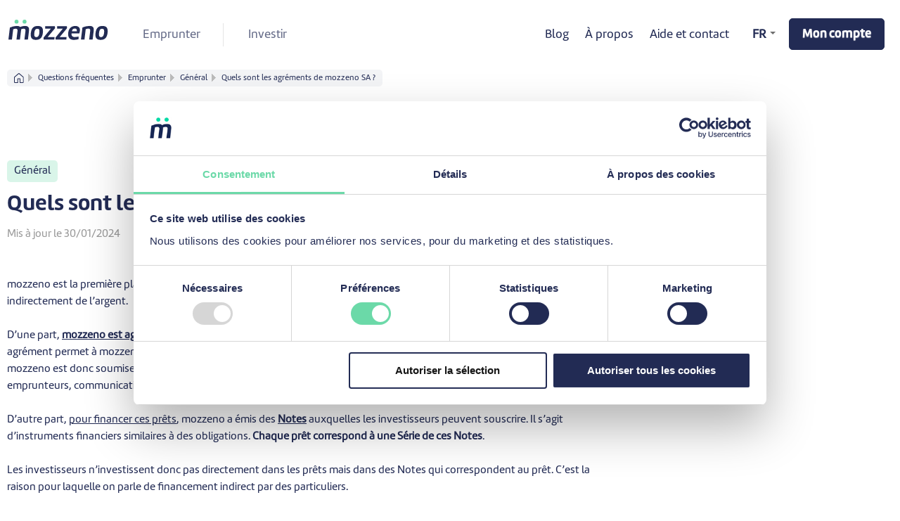

--- FILE ---
content_type: text/html; charset=utf-8
request_url: https://support.mozzeno.com/fr/support/solutions/articles/7000073843-quels-sont-les-agr%C3%A9ments-de-mozzeno-sa-
body_size: 10894
content:
<!DOCTYPE html>
       
        <!--[if lt IE 7]><html class="no-js ie6 dew-dsm-theme " lang="fr" dir="ltr" data-date-format="non_us"><![endif]-->       
        <!--[if IE 7]><html class="no-js ie7 dew-dsm-theme " lang="fr" dir="ltr" data-date-format="non_us"><![endif]-->       
        <!--[if IE 8]><html class="no-js ie8 dew-dsm-theme " lang="fr" dir="ltr" data-date-format="non_us"><![endif]-->       
        <!--[if IE 9]><html class="no-js ie9 dew-dsm-theme " lang="fr" dir="ltr" data-date-format="non_us"><![endif]-->       
        <!--[if IE 10]><html class="no-js ie10 dew-dsm-theme " lang="fr" dir="ltr" data-date-format="non_us"><![endif]-->       
        <!--[if (gt IE 10)|!(IE)]><!--><html class="no-js  dew-dsm-theme " lang="fr" dir="ltr" data-date-format="non_us"><!--<![endif]-->
	<head>
		
		<!-- Title for the page -->
<title> Tout savoir sur les agréments de mozzeno SA - mozzeno : Support </title>

<!-- Meta information -->

      <meta charset="utf-8" />
      <meta http-equiv="X-UA-Compatible" content="IE=edge,chrome=1" />
      <meta name="description" content= "Découvrez tous les agréments dont dispose mozzeno SA pour l’exercice de ses activités de prêteur en crédits à la consommation pour des prêts à témpérament." />
      <meta name="author" content= "" />
       <meta property="og:title" content="Tout savoir sur les agréments de mozzeno SA - mozzeno" />  <meta property="og:url" content="https://support.mozzeno.com/fr/support/solutions/articles/7000073843-quels-sont-les-agr%C3%A9ments-de-mozzeno-sa-" />  <meta property="og:description" content=" mozzeno est la première plateforme collaborative belge qui permet aux particuliers, indépendants et entreprises de se prêter indirectement de l’argent.     D’une part, mozzeno est agréé par la FSMA comme prêteur en crédit à la consommation pour d..." />  <meta property="og:image" content="https://s3.eu-central-1.amazonaws.com/euc-cdn.freshdesk.com/data/helpdesk/attachments/production/7000989534/logo/jQp_zaIjMDTUjBKew9TndSnoPt1ItKq5lQ.jpg?X-Amz-Algorithm=AWS4-HMAC-SHA256&amp;amp;X-Amz-Credential=AKIAS6FNSMY2XLZULJPI%2F20260120%2Feu-central-1%2Fs3%2Faws4_request&amp;amp;X-Amz-Date=20260120T061150Z&amp;amp;X-Amz-Expires=604800&amp;amp;X-Amz-SignedHeaders=host&amp;amp;X-Amz-Signature=f351ac29ca0c7de41aa4588fa0c6da8d8f142a54547391cec90f497d8c409371" />  <meta property="og:site_name" content="Support" />  <meta property="og:type" content="article" />  <meta name="twitter:title" content="Tout savoir sur les agréments de mozzeno SA - mozzeno" />  <meta name="twitter:url" content="https://support.mozzeno.com/fr/support/solutions/articles/7000073843-quels-sont-les-agr%C3%A9ments-de-mozzeno-sa-" />  <meta name="twitter:description" content=" mozzeno est la première plateforme collaborative belge qui permet aux particuliers, indépendants et entreprises de se prêter indirectement de l’argent.     D’une part, mozzeno est agréé par la FSMA comme prêteur en crédit à la consommation pour d..." />  <meta name="twitter:image" content="https://s3.eu-central-1.amazonaws.com/euc-cdn.freshdesk.com/data/helpdesk/attachments/production/7000989534/logo/jQp_zaIjMDTUjBKew9TndSnoPt1ItKq5lQ.jpg?X-Amz-Algorithm=AWS4-HMAC-SHA256&amp;amp;X-Amz-Credential=AKIAS6FNSMY2XLZULJPI%2F20260120%2Feu-central-1%2Fs3%2Faws4_request&amp;amp;X-Amz-Date=20260120T061150Z&amp;amp;X-Amz-Expires=604800&amp;amp;X-Amz-SignedHeaders=host&amp;amp;X-Amz-Signature=f351ac29ca0c7de41aa4588fa0c6da8d8f142a54547391cec90f497d8c409371" />  <meta name="twitter:card" content="summary" />  <link rel="canonical" href="https://support.mozzeno.com/fr/support/solutions/articles/7000073843-quels-sont-les-agr%C3%A9ments-de-mozzeno-sa-" />  <link rel='alternate' hreflang="fr" href="https://support.mozzeno.com/fr/support/solutions/articles/7000073843-quels-sont-les-agr%C3%A9ments-de-mozzeno-sa-"/>  <link rel='alternate' hreflang="nl" href="https://support.mozzeno.com/nl/support/solutions/articles/7000073843-welke-vergunningen-heeft-mozzeno-nv-"/> 

<!-- Responsive setting -->
<link rel="apple-touch-icon" href="https://s3.eu-central-1.amazonaws.com/euc-cdn.freshdesk.com/data/helpdesk/attachments/production/7000989536/fav_icon/r0YIXOOz1WngNPAGMYbL3LffYk-aBIax9Q.png" />
        <link rel="apple-touch-icon" sizes="72x72" href="https://s3.eu-central-1.amazonaws.com/euc-cdn.freshdesk.com/data/helpdesk/attachments/production/7000989536/fav_icon/r0YIXOOz1WngNPAGMYbL3LffYk-aBIax9Q.png" />
        <link rel="apple-touch-icon" sizes="114x114" href="https://s3.eu-central-1.amazonaws.com/euc-cdn.freshdesk.com/data/helpdesk/attachments/production/7000989536/fav_icon/r0YIXOOz1WngNPAGMYbL3LffYk-aBIax9Q.png" />
        <link rel="apple-touch-icon" sizes="144x144" href="https://s3.eu-central-1.amazonaws.com/euc-cdn.freshdesk.com/data/helpdesk/attachments/production/7000989536/fav_icon/r0YIXOOz1WngNPAGMYbL3LffYk-aBIax9Q.png" />
        <meta name="viewport" content="width=device-width, initial-scale=1.0, maximum-scale=5.0, user-scalable=yes" /> 

<script>
  window.addEventListener('DOMContentLoaded', function () {
    var navbarToggler = document.querySelector('.mozzeno-navbar-toggler');
    var navbarContainer = document.querySelector('.navbar-public-container');
    function toggleNavbar() {
      navbarContainer.classList.toggle('show');
      navbarToggler.classList.toggle('show');
    }
    navbarToggler.addEventListener('click', toggleNavbar);
    
    // Get the current URL for multilangual dropdown tweaks
    let currentUrl = window.location.href;
    console.log(currentUrl);

    // Detect current language from the URL
    let newFrUrl = currentUrl.replace(/\/nl\//, "/fr/");
    let newNlUrl = currentUrl.replace(/\/fr\//, "/nl/");

    // Update the language switcher links
    let nlLink = document.querySelector("[data-link-nl]");
    let frLink = document.querySelector("[data-link-fr]");
    console.log(nlLink);

    if (nlLink) nlLink.setAttribute('href', newNlUrl);
    if (frLink) frLink.setAttribute('href', newFrUrl);
    
  });
</script>

<!-- Google Tag Manager -->
<script>(function(w,d,s,l,i){w[l]=w[l]||[];w[l].push({'gtm.start':
                                                      new Date().getTime(),event:'gtm.js'});var f=d.getElementsByTagName(s)[0],
    j=d.createElement(s),dl=l!='dataLayer'?'&l='+l:'';j.defer=true;j.src=
      'https://www.googletagmanager.com/gtm.js?id='+i+dl;f.parentNode.insertBefore(j,f);
                            })(window,document,'script','dataLayer','GTM-NZTRK9R');</script>
<!-- End Google Tag Manager -->

		
		<!-- Adding meta tag for CSRF token -->
		<meta name="csrf-param" content="authenticity_token" />
<meta name="csrf-token" content="43x+0F8l42YmJW6K2UrACgr19aVuf4BiqNXYYZ6OTr3OTopW6EymyGX1kXz71CvLS37QqYjajA7STD9uUdLVww==" />
		<!-- End meta tag for CSRF token -->
		
		<!-- Fav icon for portal -->
		<link rel='shortcut icon' href='https://s3.eu-central-1.amazonaws.com/euc-cdn.freshdesk.com/data/helpdesk/attachments/production/7000989536/fav_icon/r0YIXOOz1WngNPAGMYbL3LffYk-aBIax9Q.png' />

		<!-- Base stylesheet -->
 
		<link rel="stylesheet" media="print" href="https://euc-assets4.freshdesk.com/assets/cdn/portal_print-6e04b27f27ab27faab81f917d275d593fa892ce13150854024baaf983b3f4326.css" />
	  		<link rel="stylesheet" media="screen" href="https://euc-assets2.freshdesk.com/assets/cdn/portal_utils-f2a9170fce2711ae2a03e789faa77a7e486ec308a2367d6dead6c9890a756cfa.css" />

		
		<!-- Theme stylesheet -->

		<link href="/support/theme.css?v=3&amp;d=1742556656" media="screen" rel="stylesheet" type="text/css">

		<!-- Google font url if present -->
		<link href='https://fonts.googleapis.com/css?family=Roboto:regular,italic,500,700,700italic' rel='stylesheet' type='text/css' nonce='Q+Zke5fMJ93gW2AWeXc63w=='>

		<!-- Including default portal based script framework at the top -->
		<script src="https://euc-assets5.freshdesk.com/assets/cdn/portal_head_v2-d07ff5985065d4b2f2826fdbbaef7df41eb75e17b915635bf0413a6bc12fd7b7.js"></script>
		<!-- Including syntexhighlighter for portal -->
		<script src="https://euc-assets7.freshdesk.com/assets/cdn/prism-841b9ba9ca7f9e1bc3cdfdd4583524f65913717a3ab77714a45dd2921531a402.js"></script>

		

		<!-- Access portal settings information via javascript -->
		 <script type="text/javascript">     var portal = {"language":"nl","name":"Support","contact_info":"","current_page_name":"article_view","current_tab":"solutions","vault_service":{"url":"https://vault-service-eu.freshworks.com/data","max_try":2,"product_name":"fd"},"current_account_id":508972,"preferences":{"bg_color":"#ffffff","header_color":"#ffffff","help_center_color":"#ffffff","footer_color":"#ffffff","tab_color":"#222B54","tab_hover_color":"#4c4b4b","btn_background":"#ffffff","btn_primary_background":"#222B54","base_font":"Roboto","text_color":"#404040","headings_font":"Roboto","headings_color":"#676a6c","link_color":"#222B54","link_color_hover":"#222B54","input_focus_ring_color":"#222B54","non_responsive":"false"},"image_placeholders":{"spacer":"https://euc-assets1.freshdesk.com/assets/misc/spacer.gif","profile_thumb":"https://euc-assets9.freshdesk.com/assets/misc/profile_blank_thumb-4a7b26415585aebbd79863bd5497100b1ea52bab8df8db7a1aecae4da879fd96.jpg","profile_medium":"https://euc-assets8.freshdesk.com/assets/misc/profile_blank_medium-1dfbfbae68bb67de0258044a99f62e94144f1cc34efeea73e3fb85fe51bc1a2c.jpg"},"falcon_portal_theme":false,"current_object_id":7000073843};     var attachment_size = 20;     var blocked_extensions = "";     var allowed_extensions = "";     var store = { 
        ticket: {},
        portalLaunchParty: {} };    store.portalLaunchParty.ticketFragmentsEnabled = false;    store.pod = "eu-central-1";    store.region = "EU"; </script> 


			
	</head>
	<body>
            	
		
		
		<div class="page">
	
	<header class="banner">
		<div class="banner-wrapper">
			<div class="banner-title">
				
                  
                    <a href="https://www.mozzeno.com/fr/" class="portal-logo" title="Back to mozzeno website"><span class="portal-img">
                      <img src="https://www.mozzeno.com/wp-content/themes/mozzeno-public-2021/assets/img/logo.svg" alt="Logo" onerror="default_image_error(this)" data-type="logo" width="144" height="32">
                 </span>
                  </a>
                   
                           
			         
			</div>
          
          	<button class="mozzeno-navbar-toggler ">
            <span class="mozzeno-navbar-toggler-icon-open-menu">
              <svg xmlns="http://www.w3.org/2000/svg" width="24" height="24" viewBox="0 0 24 24">
                <g data-name="Group 2037" transform="translate(-317 -40)">
                  <g data-name="Group 2036" transform="translate(0 0.5)">
                    <line data-name="Line 40" x2="18" transform="translate(320 47.5)" fill="none" stroke="#222b54" stroke-linecap="round" stroke-miterlimit="10" stroke-width="3.547"></line>
                    <line data-name="Line 41" x2="11.5" transform="translate(326.5 56.5)" fill="none" stroke="#222b54" stroke-linecap="round" stroke-miterlimit="10" stroke-width="3.547"></line>
                  </g>
                  <rect data-name="Rectangle 1160" width="24" height="24" transform="translate(317 40)" fill="none"></rect>
                </g>
              </svg>
            </span> 
            <span class="mozzeno-navbar-toggler-icon-close-menu">
              <svg xmlns="http://www.w3.org/2000/svg" width="24" height="24" viewBox="0 0 24 24">
                <g data-name="Group 2038" transform="translate(-317 -40)">
                  <g data-name="Group 2036" transform="translate(133.2 -217.071) rotate(45)">
                    <line data-name="Line 40" x2="17.463" transform="translate(320.5 52)" fill="none" stroke="#222b54" stroke-linecap="round" stroke-miterlimit="10" stroke-width="3.547"></line>
                  </g>
                  <g data-name="Group 2039" transform="translate(598.804 -143.532) rotate(135)">
                    <line data-name="Line 40" x2="17.463" transform="translate(320.5 52)" fill="none" stroke="#222b54" stroke-linecap="round" stroke-miterlimit="10" stroke-width="3.547"></line>
                  </g>
                  <rect data-name="Rectangle 1160" width="24" height="24" transform="translate(317 40)" fill="none"></rect>
                </g>
              </svg>
            </span>
          </button>
          
            
         	 <div class="navbar-public-container">
                <div class="navbar-public navbar-public-neutral">
                  <ul>                  
                    <li><a href="https://www.mozzeno.com/fr/">Emprunter</a></li>
                     <li><a href="https://www.mozzeno.com/fr/investir/">Investir</a></li>                   
                  </ul>
          	 	</div>            
               
              <div class="navbar-public navbar-public-secondary">
                <ul class="pull-left">                  
                  <li><a href="https://www.mozzeno.com/fr/blog/">Blog</a></li>
				   <li><a href="https://www.mozzeno.com/fr/a-propos/">À propos</a></li>
                  <li><a href="https://www.mozzeno.com/fr/support-et-contact/">Aide et contact</a></li>                
                  <li>
                    <div class="banner-language-selector" data-tabs="tabs" data-toggle='tooltip' data-placement="bottom" title="">
                    <ul class="language-options" role="tablist">
                      <li class="dropdown"><h5 class="dropdown-toggle" data-toggle="dropdown"><span>FR</span><span class="caret"></span></h5>
                        <ul class="dropdown-menu " role="menu" aria-labelledby="dropdownMenu">
                            <li><a href="/nl/support/home" data-link-nl class="">NL</a></li>
                            <li><a href="/fr/support/home" data-link-fr class="active"><span class='icon-dd-tick-dark'></span>FR</a></li>
                        </ul>
                      </li>
                    </ul>
                  </div>
                  </li>
                  <li><a href="https://platform.mozzeno.com/v2/gateway/reset?session=session&language=fr" class="btn">Mon compte</a></li>
                  
                </ul>
          		</div>
              </div> 
            	    
    		
      </div>
	</header>

	<div class="breadcrumb">
        <a href="https://www.mozzeno.com/fr/"><img src="https://www.mozzeno.com/wp-content/themes/mozzeno-public-2021/assets/inline-icons/home-b.svg"></a>
		
      	<a href="/fr/support/solutions">Questions fréquentes</a>
      
      	
      		<a href="/fr/support/solutions/7000001905">Emprunter</a>
        
      
      	
      
      	
      		<a href="/fr/support/solutions/folders/7000043754">Général</a>
        
      
       
      
      	
      		<a href="/fr/support/solutions/articles/7000073843-quels-sont-les-agr%C3%A9ments-de-mozzeno-sa-">Quels sont les agréments de mozzeno SA ?</a>
        
      		
	</div>

  






	
	<!-- Search and page links for the page -->
	
  	
  

	<!-- Notification Messages -->
	 <div class="alert alert-with-close notice hide" id="noticeajax"></div> 

	<div class="c-wrapper">		
		<section class="main min-height-on-desktop fc-article-show" id="article-show-7000073843" data-category="7000001905" data-folder="7000043754">
  	<a href="/fr/support/solutions/folders/7000043754" class="folder-tag" data-category="7000001905">Général</a>
  	<h1 class="section-heading heading">
      	Quels sont les agréments de mozzeno SA ? 
	</h1>
	
    <div class="article-modified">
        
        Mis à jour le 
        
        30/01/2024
    </div>
    

    <article class="article-body" id="article-body" rel="image-enlarge">
      <p dir="ltr">mozzeno est la première plateforme collaborative belge qui permet aux particuliers, indépendants et entreprises de se prêter indirectement de l’argent.</p><p><br></p><p dir="ltr" style="line-height: 1.38; margin-bottom: 0pt;">D’une part, <a href="https://www.fsma.be/fr/party/mozzeno"><strong>mozzeno est agréé par la FSMA</strong></a> comme prêteur en crédit à la consommation pour des prêts à tempérament. Cet agrément permet à mozzeno d’octroyer des prêts aux consommateurs résidant en Belgique.</p><p dir="ltr" style="line-height: 1.38; margin-bottom: 0pt;">mozzeno est donc soumise à toutes les obligations qui pèsent sur les prêteurs belges : correcte information des emprunteurs, communication avec la centrale des crédits aux particuliers, droit de rétractation, …</p><p><br></p><p dir="ltr" style="line-height: 1.38; margin-bottom: 0pt;">D’autre part, <a href="https://support.mozzeno.com/fr/support/solutions/articles/7000009853">pour financer ces prêts</a>, mozzeno a émis des <a href="https://support.mozzeno.com/fr/support/solutions/articles/7000009792"><strong>Notes</strong></a> auxquelles les investisseurs peuvent souscrire. Il s’agit d’instruments financiers similaires à des obligations. <strong>Chaque prêt correspond à une Série de ces Notes</strong>.</p><p><br></p><p dir="ltr" style="line-height: 1.38; margin-bottom: 0pt;">Les investisseurs n’investissent donc pas directement dans les prêts mais dans des Notes qui correspondent au prêt. C’est la raison pour laquelle on parle de financement indirect par des particuliers.</p><p><br></p><p dir="ltr" style="line-height: 1.38; margin-bottom: 0pt;">mozzeno propose également aux emprunteurs de souscrire une <a href="https://www.mozzeno.com/fr/shelteo-de-corona-sa/"><strong>assurance solde restant dû Shelteo</strong></a>. Pour se faire, mozzeno est également inscrite comme agent d’assurances auprès de la FSMA.</p><p><br></p><p dir="ltr"><a href="https://support.mozzeno.com/fr/support/solutions/articles/7000009817">Qui exerce un contrôle prudentiel sur mozzeno ? Comment les activités de mozzeno sont-elles contrôlées ?</a></p>
    </article>

    

    <p class="article-vote" id="voting-container" 
											data-user-id="" 
											data-article-id="7000073843"
											data-language="fr">
										Cette réponse a-t-elle été utile ?<span data-href="/fr/support/solutions/articles/7000073843/thumbs_up" class="vote-up a-link" id="article_thumbs_up" 
									data-remote="true" data-method="put" data-update="#voting-container" 
									data-user-id=""
									data-article-id="7000073843"
									data-language="fr"
									data-update-with-message="Ravi d'avoir pu vous aider. Merci pour les commentaires.">
								Oui</span><span class="vote-down-container"><span data-href="/fr/support/solutions/articles/7000073843/thumbs_down" class="vote-down a-link" id="article_thumbs_down" 
									data-remote="true" data-method="put" data-update="#vote-feedback-form" 
									data-user-id=""
									data-article-id="7000073843"
									data-language="fr"
									data-hide-dom="#voting-container" data-show-dom="#vote-feedback-container">
								Non</span></span></p><a class="hide a-link" id="vote-feedback-form-link" data-hide-dom="#vote-feedback-form-link" data-show-dom="#vote-feedback-container">Envoyer vos commentaires</a><div id="vote-feedback-container"class="hide">	<div class="lead">Désolés de n'avoir pu vous être utile. Aidez-nous à améliorer cet article en nous faisant part de vos commentaires.</div>	<div id="vote-feedback-form">		<div class="sloading loading-small loading-block"></div>	</div></div>

</section>
<section class="sidebar content rounded-xs" data-category="7000001905">
	<div id="related_articles"><div class="cs-g-c"><section class="article-list"><h3 class="list-lead">Articles associés</h3><ul rel="remote" 
			data-remote-url="/fr/support/search/articles/7000073843/related_articles?container=related_articles&limit=10" 
			id="related-article-list"></ul></section></div></div>
</section>

	</div>
  
   
  
		<section class="help-center rounded-xs">	
			<div class="hc-search">
				<div class="hc-search-c">
                   
                  		<h2 class="section-heading heading">Vous avez une autre question ?</h2>
						<p>
                           Avant de prendre contact, nous vous conseillons d'utiliser notre outil de recherche. De nombreuses réponses sont directement disponibles.
						</p>
                   
					<form class="hc-search-form print--remove" autocomplete="off" action="/fr/support/search/solutions" id="hc-search-form" data-csrf-ignore="true">
	<div class="hc-search-input">
	<label for="support-search-input" class="hide">Que recherchez vous ?</label>
		<input placeholder="Que recherchez vous ?" type="text"
			name="term" class="special" value=""
            rel="page-search" data-max-matches="10" id="support-search-input">
	</div>
	<div class="hc-search-button">
		<button class="btn btn-primary" aria-label="Rechercher" type="submit" autocomplete="off">
			<i class="mobile-icon-search hide-tablet"></i>
			<span class="hide-in-mobile">
				Rechercher
			</span>
		</button>
	</div>
</form>
				</div>
			</div>
		</section>
	
  
  	
      <section class="no-answer-found-section text-center">
        
          <h2 class="section-heading heading">Obtenir de l'aide</h2>
          <p>Pour être aidé(e) plus rapidement, suivez notre guide.</p>
          <a href="https://url.ftsy.io/help?user[locale]=fr" target="_blank" class="btn btn-primary">Me faire aider</a>
        
      </section>
  	
  
 


</div>
	








<!-- footer FR -->
<footer class="mozzeno-footer">
  <div class="mozzeno-footer-section">
    <div class="mozzeno-footer-container mozzeno-footer-container-top">
      <div class="mozzeno-footer-p-sm mozzeno-footer-clearfix" role="navigation">
        <div class="mozzeno-footer-col mozzeno-footer-list-reset ">
          <h3 class="mozzeno-footer-nav-title">Prêt personnel</h3>
            <ul id="menu-m-footer-borrow-perso-menu-fr" class="menu"><li><a href="https://www.mozzeno.com/fr/pret-personnel/" target="_self">Prêt personnel</a></li>
              <li><a href="https://www.mozzeno.com/fr/pret-personnel/travaux/" target="_self">Prêt travaux</a></li>
              <li><a href="https://www.mozzeno.com/fr/pret-personnel/auto/" target="_self">Prêt voiture d'occasion</a></li>
              <li><a href="https://www.mozzeno.com/fr/pret-personnel/moto/" target="_self">Prêt moto d’occasion</a></li>
              <li><a href="https://www.mozzeno.com/fr/pret-personnel/velo/" target="_self">Le prêt vélo</a></li>
              <li><a href="https://www.mozzeno.com/fr/pret-personnel/velo/electrique/" target="_self">Le prêt vélo électrique</a></li>
              <li><a href="https://www.mozzeno.com/fr/pret-personnel/mariage/" target="_self">Prêt mariage</a></li>
              <li><a href="https://www.mozzeno.com/fr/pret-personnel/etudiant/" target="_self">Prêt étudiant</a></li>
              <li><a href="https://www.mozzeno.com/fr/pret-personnel/amenagement/" target="_self">Prêt aménagement</a></li>
              <li><a href="https://www.mozzeno.com/fr/regroupement-credit/" target="_self">Regroupement de crédits</a></li>
              <li><a href="https://www.mozzeno.com/fr/blog/resilier-carte-credit/" target="_self">Résilier votre ouverture ou carte de crédit</a></li>
              <li><a href="https://www.mozzeno.com/fr/remboursement-parfait-emprunteurs/" target="_self">Récompense pour remboursement parfait</a></li>
         	</ul>
        </div>
        <div class="mozzeno-footer-col mozzeno-footer-list-reset ">
          <h3 class="mozzeno-footer-nav-title">
            Prêt professionnel</h3>
          <ul id="menu-m-footer-borrow-pro-menu-fr" class="menu"><li><a href="https://www.mozzeno.com/fr/credit-professionnel/" target="_self">Prêt professionnel</a></li>
            <li><a href="https://www.mozzeno.com/fr/credit-professionnel/financement-besoin-fonds-roulement/" target="_self">Fonds de roulement</a></li>
            <li><a href="https://www.mozzeno.com/fr/credit-professionnel/equipements-services/" target="_self">Investissement en équipement</a></li>
            <li><a href="https://www.mozzeno.com/fr/credit-professionnel/achats-services/" target="_self">Achats de services</a></li>
            <li><a href="https://www.mozzeno.com/fr/credit-professionnel/vehicule/" target="_self">Véhicule vendu par un professionnel</a></li>
            <li><a href="https://www.mozzeno.com/fr/remboursement-parfait-emprunteurs/" target="_self">Récompense pour remboursement parfait</a></li>
          </ul>         
          <h3 class="mozzeno-footer-nav-title">
            Assurance</h3>
          <ul id="menu-m-footer-insurance-menu-fr" class="menu">
            <li><a href="https://www.mozzeno.com/fr/shelteo-de-belins-sa/" target="_self">Shelteo de Belins SA</a></li>
            <li><a href="https://www.mozzeno.com/fr/assurance-auto-belfius-direct/" target="_self">Assurance auto de Belfius Direct</a></li>
          </ul>          
        </div>
        <div class="mozzeno-footer-col mozzeno-footer-list-reset " role="navigation">
         <h3 class="mozzeno-footer-nav-title">
            Investir</h3>
          	<ul id="menu-m-footer-invest-menu-fr" class="menu"><li><a href="https://www.mozzeno.com/fr/investir/" target="_self">Investissement</a></li>
              <li><a href="https://www.mozzeno.com/fr/investir/projets-personnels/" target="_self">Prêts personnels</a></li>
              <li><a href="https://www.mozzeno.com/fr/investir/projets-professionnels/independants-societes/" target="_self">Prêts professionnels d’indépendants et de sociétés</a></li>
              <li><a href="https://www.mozzeno.com/fr/investir/comment-ca-marche/" target="_self">Les étapes du placement et du financement participatif en ligne</a></li>
              <li><a href="https://www.mozzeno.com/fr/investir/mecanismes-de-protection/" target="_self">Les mécanismes de protection</a></li>
              <li><a href="https://www.mozzeno.com/fr/investir/facteurs-de-risque/" target="_self">Les facteurs de risque</a></li>
              <li><a href="https://www.mozzeno.com/fr/investir/fiche-produit-investisseur/" target="_self">La fiche produit investisseur</a></li>
              <li><a href="https://www.mozzeno.com/fr/investir/les-formules-dinvestissement-sur-mozzeno/" target="_self">Les formules d’investissement</a></li>
           </ul>
        </div>
        <div class="mozzeno-footer-col mozzeno-footer-list-reset ">
			<h3 class="mozzeno-footer-nav-title">
            mozzeno</h3>
            <ul id="menu-m-mozzeno-menu-fr" class="menu"><li><a href="https://www.mozzeno.com/fr/" target="_self">Accueil</a></li>
              <li><a href="https://www.mozzeno.com/fr/a-propos/" target="_self">Qui est mozzeno ?</a></li>
              <li><a href="https://www.mozzeno.com/fr/investir/statistiques/" target="_self">Statistiques</a></li>
              <li><a href="https://www.mozzeno.com/fr/blog/" target="_self">Blog</a></li>
              <li><a href="https://www.mozzeno.com/fr/avis-temoignages/" target="_self">Avis clients</a></li>
              <li><a href="https://www.mozzeno.com/fr/notre-equipe/" target="_self">L'équipe</a></li>
              <li><a href="https://www.mozzeno.com/fr/jobs-mozzeno/" target="_self">Jobs</a></li>
              <li><a href="https://www.mozzeno.com/fr/nouvelles-et-presse/" target="_self">Nouvelles et presse</a></li>
              <li><a href="https://www.mozzeno.com/fr/sinscrire-a-la-newsletter/" target="_self">S’inscrire à la newsletter</a></li>
              <li><a href="https://www.mozzeno.com/fr/devenez-partenaire-mozzeno/" target="_self">Devenir partenaire</a></li>
              <li><a href="https://www.mozzeno.com/fr/vente-a-temperament-digitale/" target="_self">Vente à tempérament digitale</a></li>
              <li><a href="https://www.mozzeno.com/fr/plan-du-site/" target="_self">Plan du site</a></li>
             </ul>
        </div>
        
      </div>

    </div>
    
    <div class="mozzeno-footer-container mozzeno-footer-container-bottom">
		<div class="mozzeno-footer-p-sm mozzeno-footer-clearfix" role="navigation">
		  <!--<div class="mozzeno-footer-row">-->
			<div class="mozzeno-footer-col mozzeno-footer-col-xl-3">
				<a href="https://www.mozzeno.com/fr/">
					<img src="https://www.mozzeno.com/wp-content/themes/mozzeno-public-2021/assets/img/logo.svg" loading="lazy" alt="Logo" width="144" height="32">
				</a>
				<p class="mozzeno-footer-baseline">
					Emprunter et investir<br>
					entre nous, sans détour
				</p>
			</div>
			<div class="mozzeno-footer-col mozzeno-footer-list-reset">
				<ul id="menu-m-legal-menu-fr" class="menu"><li><a href="https://www.mozzeno.com/fr/vie-privee/" target="_self">Politique Vie Privée</a></li>
				  <li><a href="https://www.mozzeno.com/fr/mentions-legales/" target="_self">Mentions Légales</a></li>
				  <li><a href="https://www.mozzeno.com/fr/reglement-relatif-aux-cookies/" target="_self">Règlement relatif aux cookies</a></li>
				  <li><a href="https://www.mozzeno.com/fr/les-agrements-de-mozzeno-sa/" target="_self">Les agréments de mozzeno SA</a></li>
				  <li><a href="https://www.mozzeno.com/fr/investir/facteurs-de-risque/" target="_self">Facteurs de risque</a></li>
				  <li><a href="https://www.mozzeno.com/fr/investir/conditions-des-notes/" target="_self">Conditions des Notes mozzeno</a></li>
				  <li><a href="https://www.mozzeno.com/fr/politique-conflits-dinterets/" target="_self">Politique relative aux conflits d’intérêts</a></li>
				</ul>
			</div>
			<div class="mozzeno-footer-col mozzeno-footer-list-reset">
              <div class="mozzeno-footer-address">
                <div>
                  <h3 class="mozzeno-footer-nav-title">Adresse postale</h3>
                  <p>mozzeno SA<br>Chemin du Stocquoy 1<br>1300 Wavre</p>
                </div>
                <div>
                  <h3 class="mozzeno-footer-nav-title">Siège social</h3>
                  <p>Avenue Louise 523<br>1050 Bruxelles</p>
                </div>
              </div>
              <div class="mozzeno-footer-nbr">
                <p>
                  <span>Numéro d'entreprise</span>
                  BE&nbsp;0643.893.720
                </p>
                <p>
                  <span>Numéro FSMA</span>
                  <a href="https://www.fsma.be/fr/party/mozzeno">115673</a>
                </p>
              </div>
              <div class="mozzeno-footer-contact">
                <p class="online-only-warning">Nos services de prêts et d'investissement sont uniquement disponibles en ligne via notre site internet.</p>
                <a href="https://www.mozzeno.com/fr/support-et-contact/" class="contact-link">Aide et contact</a>
              </div>
            </div>
	</div>


    <div class="mozzeno-footer-container">
      <div class="mozzeno-footer-small mozzeno-p-sm mozzeno-footer-text-center mozzeno-footer-clearfix">
        <p>La plateforme mozzeno est développée par <a href="https://www.fintensy.com/">Fintensy</a>
        </p>
      </div>
    </div>

  </div>
  
  <div class="mozzeno-footer-section mozzeno-footer-text-center mozzeno-footer-p-sm mozzeno-footer-bg">
    <div class="mozzeno-footer-container text-left mozzeno-footer-loan-exemple mozzeno-footer-text-center mozzeno-footer-borrowing-warning">
      <p>
        Attention, emprunter de l'argent coûte aussi de l'argent.
      </p>
    </div>
  </div>


  

  

</footer>
<!-- END footer FR -->







			<script src="https://euc-assets9.freshdesk.com/assets/cdn/portal_bottom-0fe88ce7f44d512c644a48fda3390ae66247caeea647e04d017015099f25db87.js"></script>

		<script src="https://euc-assets2.freshdesk.com/assets/cdn/redactor-642f8cbfacb4c2762350a557838bbfaadec878d0d24e9a0d8dfe90b2533f0e5d.js"></script> 
		<script src="https://euc-assets6.freshdesk.com/assets/cdn/lang/fr-f9ba51f8fe0372c5f31fa7b0409b2ee9bd602a8610e4cd3ad8d5937906522bb8.js"></script>
		<!-- for i18n-js translations -->
  		<script src="https://euc-assets7.freshdesk.com/assets/cdn/i18n/portal/fr-ee038ba74ad4761ef3d1473f8fa969ed122cff148be4bebc1beb22833f96a4d5.js"></script>
		<!-- Including default portal based script at the bottom -->
		<script nonce="Q+Zke5fMJ93gW2AWeXc63w==">
//<![CDATA[
	
	jQuery(document).ready(function() {
					
		// Setting the locale for moment js
		moment.lang('fr');

		var validation_meassages = {"required":"Ce champ est requis.","remote":"Veuillez corriger ce champ.","email":"Veuillez saisir une adresse e-mail valide.","url":"Veuillez saisir une adresse URL valide.","date":"Veuillez saisir une date valide.","dateISO":"Veuillez saisir une date valide (ISO).","number":"Veuillez saisir un numéro valide.","digits":"Veuillez saisir des chiffres uniquement.","creditcard":"Veuillez saisir un numéro de carte bancaire valide.","equalTo":"Veuillez saisir la même valeur à nouveau.","two_decimal_place_warning":"La valeur ne peut contenir plus de 2 chiffres décimaux","select_atleast_one":"Sélectionnez au moins une option.","select2_minimum_limit":"Veuillez saisir au moins %{char_count} lettres","select2_maximum_limit":"Vous pouvez uniquement choisir %{limit} %{container}","integration_no_match":"aucune donnée correspondante...","ember_method_name_reserved":"Ce nom est réservé et ne peut être utilisé. Veuillez choisir un autre nom."}	

		jQuery.extend(jQuery.validator.messages, validation_meassages );


		jQuery(".call_duration").each(function () {
			var format,time;
			if (jQuery(this).data("time") === undefined) { return; }
			if(jQuery(this).hasClass('freshcaller')){ return; }
			time = jQuery(this).data("time");
			if (time>=3600) {
			 format = "hh:mm:ss";
			} else {
				format = "mm:ss";
			}
			jQuery(this).html(time.toTime(format));
		});
	});

	// Shortcuts variables
	var Shortcuts = {"global":{"help":"?","save":"mod+return","cancel":"esc","search":"/","status_dialog":"mod+alt+return","save_cuctomization":"mod+shift+s"},"app_nav":{"dashboard":"g d","tickets":"g t","social":"g e","solutions":"g s","forums":"g f","customers":"g c","reports":"g r","admin":"g a","ticket_new":"g n","compose_email":"g m"},"pagination":{"previous":"alt+left","next":"alt+right","alt_previous":"j","alt_next":"k"},"ticket_list":{"ticket_show":"return","select":"x","select_all":"shift+x","search_view":"v","show_description":"space","unwatch":"w","delete":"#","pickup":"@","spam":"!","close":"~","silent_close":"alt+shift+`","undo":"z","reply":"r","forward":"f","add_note":"n","scenario":"s"},"ticket_detail":{"toggle_watcher":"w","reply":"r","forward":"f","add_note":"n","close":"~","silent_close":"alt+shift+`","add_time":"m","spam":"!","delete":"#","show_activities_toggle":"}","properties":"p","expand":"]","undo":"z","select_watcher":"shift+w","go_to_next":["j","down"],"go_to_previous":["k","up"],"scenario":"s","pickup":"@","collaboration":"d"},"social_stream":{"search":"s","go_to_next":["j","down"],"go_to_previous":["k","up"],"open_stream":["space","return"],"close":"esc","reply":"r","retweet":"shift+r"},"portal_customizations":{"preview":"mod+shift+p"},"discussions":{"toggle_following":"w","add_follower":"shift+w","reply_topic":"r"}};
	
	// Date formats
	var DATE_FORMATS = {"non_us":{"moment_date_with_week":"ddd, D MMM, YYYY","datepicker":"d M, yy","datepicker_escaped":"d M yy","datepicker_full_date":"D, d M, yy","mediumDate":"d MMM, yyyy"},"us":{"moment_date_with_week":"ddd, MMM D, YYYY","datepicker":"M d, yy","datepicker_escaped":"M d yy","datepicker_full_date":"D, M d, yy","mediumDate":"MMM d, yyyy"}};

	var lang = { 
		loadingText: "Veuillez patienter...",
		viewAllTickets: "Voir tous les tickets"
	};


//]]>
</script> 

		

		<img src='/fr/support/solutions/articles/7000073843-quels-sont-les-agr%C3%A9ments-de-mozzeno-sa-/hit' alt='Nombre de consultations d'article' aria-hidden='true'/>
		<script type="text/javascript">
     		I18n.defaultLocale = "en";
     		I18n.locale = "fr";
		</script>
			
    	


		<!-- Include dynamic input field script for signup and profile pages (Mint theme) -->

	</body>
</html>


--- FILE ---
content_type: image/svg+xml
request_url: https://www.mozzeno.com/wp-content/themes/mozzeno-public-2021/assets/img/logo.svg
body_size: 1134
content:
<svg data-name="Component 10 – 74" xmlns="http://www.w3.org/2000/svg" width="144" height="32" viewBox="0 0 144 32">
  <g data-name="Group 1677" transform="translate(-383.551 -618.609)">
    <g data-name="Group 1335" transform="translate(383.551 629.477)">
      <g data-name="Group 1328" transform="translate(0 0)">
        <path data-name="Path 1634" d="M385.619,643.569a25.132,25.132,0,0,1,9.529-2.327c1.994,0,3.841.3,5.059,1.477a18.01,18.01,0,0,1,6.906-1.477c3.619,0,6.352,1.551,5.724,6.611l-1.551,12.741H406.3l1.477-12.187c.3-2.4-.812-3.213-2.511-3.213a8.82,8.82,0,0,0-3.73.886,14.891,14.891,0,0,1-.074,1.773l-1.551,12.741H395l1.477-12.187c.332-2.622-1-3.213-2.7-3.213a7.611,7.611,0,0,0-3.472.813l-1.773,14.588h-4.986Z" transform="translate(-383.551 -641.242)" fill="#222b54"/>
      </g>
      <g data-name="Group 1329" transform="translate(31.69 0.074)">
        <path data-name="Path 1635" d="M457.462,651.311c.887-7.276,4.321-9.9,9.787-9.9,5.65,0,8.2,2.548,7.313,9.86-.887,7.239-4.285,9.9-9.972,9.9C459.2,661.172,456.539,658.587,457.462,651.311Zm4.949,0c-.591,4.691.738,5.909,2.843,5.909,2.142,0,3.73-1.218,4.321-5.909.591-4.986-.7-5.909-2.844-5.909S463,646.325,462.411,651.311Z" transform="translate(-457.281 -641.414)" fill="#222b54"/>
      </g>
      <g  data-name="Group 1330" transform="translate(49.967 0.406)">
        <path data-name="Path 1636" d="M515.13,661.133H499.951l-.148-2.807,10.341-12.594h-7.978v-3.546h13.739l.184,2.918-10.414,12.52h9.861Z" transform="translate(-499.803 -642.187)" fill="#222b54"/>
      </g>
      <g data-name="Group 1331" transform="translate(66.991 0.406)">
        <path data-name="Path 1637" d="M554.738,661.133H539.559l-.148-2.807,10.341-12.594h-7.977v-3.546h13.739l.184,2.918-10.414,12.52h9.861Z" transform="translate(-539.411 -642.187)" fill="#222b54"/>
      </g>
      <g  data-name="Group 1332" transform="translate(84.929 0.074)">
        <path data-name="Path 1638" d="M586.068,651.9l-.073.48c-.406,3.324,1.588,4.764,4.579,4.764a18.783,18.783,0,0,0,5.355-.776l-.074,3.841a23.89,23.89,0,0,1-6.426,1c-5.244,0-9.122-2.585-8.125-10.452.591-4.875,3.619-9.343,9.824-9.343,5.5,0,7.164,3.139,6.685,7.2a16.881,16.881,0,0,1-.776,3.287Zm4.727-6.832a4.214,4.214,0,0,0-4.21,3.841H593.6C593.861,646.7,593.049,645.07,590.8,645.07Z" transform="translate(-581.147 -641.414)" fill="#222b54"/>
      </g>
      <g data-name="Group 1333" transform="translate(103.145 0)">
        <path data-name="Path 1639" d="M625.632,643.421a27.212,27.212,0,0,1,9.713-2.179c3.693,0,7.017,1.071,6.352,6.611l-1.551,12.741H635.2l1.477-12.3c.332-2.511-.923-3.213-2.622-3.213a8.523,8.523,0,0,0-3.767.812l-1.773,14.7h-4.986Z" transform="translate(-623.527 -641.242)" fill="#222b54"/>
      </g>
      <g data-name="Group 1334" transform="translate(123.719 0.074)">
        <path data-name="Path 1640" d="M671.576,651.311c.887-7.276,4.321-9.9,9.787-9.9,5.651,0,8.2,2.548,7.313,9.86-.887,7.239-4.284,9.9-9.972,9.9C673.312,661.172,670.653,658.587,671.576,651.311Zm4.949,0c-.591,4.691.738,5.909,2.844,5.909,2.142,0,3.73-1.218,4.321-5.909.591-4.986-.7-5.909-2.844-5.909S677.116,646.325,676.525,651.311Z" transform="translate(-671.396 -641.414)" fill="#222b54"/>
      </g>
    </g>
    <g data-name="Group 1336" transform="translate(392.265 620.608)">
      <path data-name="Path 1641" d="M406.636,620.626a2.81,2.81,0,1,0,2.81,2.81A2.813,2.813,0,0,0,406.636,620.626Z" transform="translate(-403.826 -620.618)" fill="#6bd9a8"/>
      <path data-name="Path 1642" d="M433.123,620.608a2.81,2.81,0,1,0,2.81,2.81A2.813,2.813,0,0,0,433.123,620.608Z" transform="translate(-418.928 -620.608)" fill="#6bd9a8"/>
    </g>
  </g>
  <rect data-name="Rectangle 1129" width="144" height="32" fill="none"/>
</svg>
